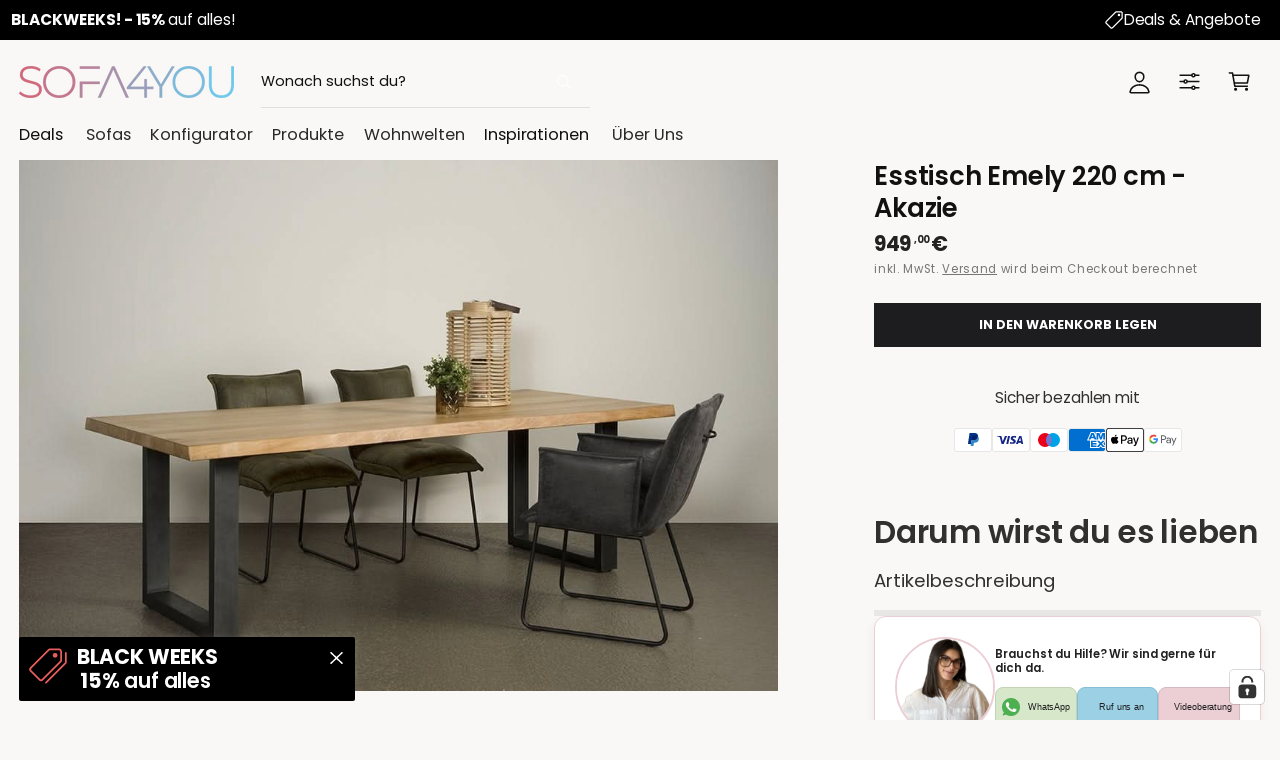

--- FILE ---
content_type: text/css
request_url: https://www.sofa4you.de/cdn/shop/t/89/assets/custom.css?v=71649531623033377151762629590
body_size: 1133
content:
:root{--heading-font: "Poppins";--pdp-card-color: #f2efeb }.button{letter-spacing:normal;word-spacing:normal}.subcollection_item a{text-decoration:none;color:#000}klarna-placement>*,klarna-placement div>div,klarna-placement{background-color:transparent!important}.slider-scrollbar__track{display:none}.slideshow__controls .slider-buttons{position:relative;scale:.9}@media screen and (min-width: 990px){.slider--desktop.grid--5-col-desktop.grid--scaled .grid__item,.slider--desktop.grid--6-col-desktop.grid--scaled .grid__item,.slider--desktop.grid--4-col-desktop:not(.grid--scaled) .grid__item{width:10%!important}}.search-modal__form .field.field--matching-color-scheme:after{border:none!important;box-shadow:none!important;border-radius:unset}.header__summary-link{color:#121212e6;letter-spacing:normal;word-spacing:normal;font-weight:100!important}.header__summary-link svg path,.nav_ico svg path{stroke:#121212}.header__icons>a.header__cta>svg,.header__icons>a.header__cta>svg path{fill:#fe2399}.header__icons>a.header__cta>div>p:nth-child(1){color:#000c;font-weight:600}.header__search-bar.small-hide.medium-hide.flex.justify-end{justify-content:end}.cart-count-bubble{background-color:#d06c7e}.nav_ico svg{transform:translateY(4.5px);width:21px}@media screen and (min-width: 990px){.header__menu-item{padding-block-start:2px}.header__menu-item .icon-caret{top:calc(40% - .45em)}.header__search-bar.small-hide.medium-hide.flex.justify-end>predictive-search>form>div.field{max-width:99%}.header__search-bar .search__button{width:calc(var(--header-elements-height) - 1.87rem);height:3.2rem;border-radius:3rem;background:transparent;transform:translate(-7px,5px);row-gap:6px;column-gap:6px}}.quick-add{display:none}.product-card .card__heading{margin-bottom:4px;font-weight:200!important}.product__title{margin-block:0!important}.product-card{background:var(--pdp-card-color)}.card-highlight_container{display:flex;flex-direction:column;flex-wrap:wrap;justify-content:flex-start;padding-block:1em!important;margin-top:5px!important;border-top:1px solid rgb(0,0,0,.05);border-bottom:1px solid rgb(0,0,0,.05)}@media screen and (min-width: 990px){.card-highlight_container{flex-direction:row!important;column-gap:5px}}.card-information{display:flex;flex-direction:column;flex-wrap:wrap;align-items:flex-start;padding:0;justify-content:flex-start}.card-highlight_wrapper{display:inline-flex;flex-direction:row;flex-wrap:wrap;align-items:center;align-content:center;justify-content:space-between;max-width:fit-content;font:-webkit-control;font-size:15px;gap:7px;letter-spacing:normal;-webkit-font-smoothing:auto;transition:all .3s ease-in-out;box-shadow:0 1px #0000;padding:.25rem 1rem;border-radius:50vh;font-family:Poppins;-webkit-font-smoothing:antialiased;flex-direction:row-reverse}.card-highlight_config{color:#fff;background:#738664;box-shadow:inset 0 0 0 .5px #738664;padding-inline:10px}.card-highlight_config>svg,.card-highlight_config>svg path{width:15px!important;stroke:#fff;fill:transparent!important;stroke-width:6em!important}.card-highlight_sizes{color:#fff;background:#d06c7e;box-shadow:inset 0 0 0 .5px #d06c7e}.card-highlight_sizes>svg,.card-highlight_sizes>svg path{stroke:#fff!important;fill:#fff!important;width:22px!important}.card-highlight_trust{color:#fff;background:#74b7d1;box-shadow:inset 0 0 0 .5px #74b7d1;padding-inline:10px}.card-highlight_trust_2{color:#fff;background:#cf9777;box-shadow:inset 0 0 0 .5px #cf9777;padding-inline:10px}.card-highlight_trust_2>svg{width:15px!important}.card-highlight_trust>svg,.card-highlight_trust>svg path{stroke:#fff;fill:#fff!important}.card-highlight_trust_2>svg,.card-highlight_trust_2>svg path{stroke:#fff;fill:#fff!important}.card-highlight_wrapper>svg path{fill:#111}.product-card .card__heading{margin-bottom:1rem;line-height:1;text-wrap:balance;font-weight:400;letter-spacing:normal;margin-bottom:0!important}.ssm-shared-sticky-bar{display:none!important}.predictive-search__subheading{font-family:var(--heading-font)}.collection-list__title .inline-block,.collection__title .inline-block{display:flex;flex-direction:column-reverse}.accordion__title{font-weight:100}.product-form__submit{background:#1d1d1f}.product-form__submit span{font-weight:700}#Slider-Gallery-template--26362220216584__main{row-gap:calc(var(--grid-desktop-vertical-spacing) / 3)}.payment-icons_container.revert h4{margin-block:20px;margin-top:0!important}@media screen and (min-width: 750px){.product.grid{grid-template-columns:calc(100% - var(--product-info-width, 70%) - var(--grid-desktop-horizontal-spacing)) var(--product-info-width, 80%)}}.product__slider-full-width-mobile .thumbnail-list{margin-top:0rem}.thumbnail-slider .thumbnail-list.slider{gap:0}.slider.slider--mobile{margin-bottom:0rem}@media screen and (max-width: 990px){.thumbnail-list__item{padding-block:0}.card-highlight_wrapper{font-size:13px}.card-highlight_config>svg,.card-highlight_config>svg path{width:16px!important}.card-highlight_sizes>svg,.card-highlight_sizes>svg path{width:16px!important}.card-highlight_trust>svg,.card-highlight_trust>svg path{width:14px!important}.thumbnail-slider .thumbnail-list.slider{margin-block:0px;margin-top:5px;gap:0}.thumbnail-list__item{margin-right:5px}.thumbnail-list__item:has(.thumbnail[aria-current]):after{border:none!important}.thumbnail-list .slider__slide:first-of-type,.slider.slider--mobile .grid__item:first-of-type{margin-left:0!important}div#shopify-block-ANkpjc1ltaE1sckw4e__loox_reviews_loox_rating_rjhEM6{margin-block:0}.card-highlight_container{display:flex;flex-direction:row}.product-card .card__heading{margin-bottom:5px!important}.card-highlight_container{display:flex;flex-wrap:wrap!important;justify-content:flex-start!important;gap:2px;padding:0;margin:0;margin-top:0!important;align-items:center}.card-highlight_wrapper{row-gap:5px;padding:3px;font-size:12px;width:100%;background:none!important;box-shadow:none!important;border-radius:0!important}.card-highlight_config,.card-highlight_config svg,.card-highlight_config svg path{color:#93a784!important;stroke:#738663!important}.card-highlight_sizes,.card-highlight_sizes svg,.card-highlight_sizes svg path{color:#d06c7e!important;fill:#d06c7e!important;stroke:#d06c7e!important}.card-highlight_trust,.card-highlight_trust svg,.card-highlight_trust svg path{color:#74b7d1!important;fill:#74b7d1!important;stroke:#74b7d1!important}.card-highlight_trust_2,.card-highlight_trust_2 svg,.card-highlight_trust_2 svg path{color:#cf9877!important;fill:#cf9877!important;stroke:#cf9877!important}.card-highlight_config>svg,.card-highlight_config>svg path{width:20px!important;padding-bottom:1px}.card-highlight_sizes>svg,.card-highlight_sizes>svg path{width:20px!important}.card-highlight_trust>svg,.card-highlight_trust>svg path{width:16px!important}.card-highlight_trust_2>svg{width:16px!important}}@media screen and (min-width: 1100px){.card-highlight_container{max-width:85%;row-gap:6px;column-gap:6px}}#shopify-section-template--26480884744456__main .price--on-sale .price__sale{gap:1rem!important}
/*# sourceMappingURL=/cdn/shop/t/89/assets/custom.css.map?v=71649531623033377151762629590 */


--- FILE ---
content_type: text/css
request_url: https://www.sofa4you.de/cdn/shop/t/89/assets/component-price.css?v=5927220219753592881762525384
body_size: -110
content:
.price{line-height:calc(1 + .5 / var(--font-body-scale));color:rgb(var(--color-foreground))}.price{font-weight:700!important;letter-spacing:-.5px;color:#111111ed}.price>*{display:inline-block;vertical-align:top}.price.price--unavailable{visibility:hidden}.price--end{text-align:right}.price .price-item{display:inline-block;margin:0 1rem 0 0}.price__regular .price-item--regular{margin-right:0}.price .price-item--last:last-of-type{margin:0}.price__sale .price-item--sale{color:rgb(var(--price-sale-color, var(--color-foreground)))}@media screen and (min-width: 750px){.price{margin-bottom:0}}.price--sold-out .price__availability,.price__regular{display:block}.price__sale,.price__availability,.price .price__badge-sale,.price .price__badge-sold-out,.price--on-sale .price__regular,.price--on-sale .price__availability{display:none}.price .price__badge-sale,.price .price__badge-sold-out{position:relative;top:-.1rem}.price--sold-out .price__badge-sold-out,.price--on-sale .price__badge-sale,.volume-pricing--sale-badge .price__badge-sale{display:inline-block}.volume-pricing--sale-badge .price__badge-sale{margin-left:.5rem}.price--on-sale .price__sale{display:initial;flex-direction:row;flex-wrap:wrap}.price--center{display:initial;justify-content:center}.price--on-sale .price-item--regular{color:rgba(var(--color-foreground),.75);font-size:1.3rem}.unit-price{display:block;font-size:1.1rem;line-height:calc(1 + .2 / var(--font-body-scale));margin-top:.2rem;text-transform:uppercase;color:rgba(var(--color-foreground),.7)}.price--on-sale .price__sale{display:flex;flex-direction:row;flex-wrap:wrap;gap:7px}.product-card .price .price-item--regular,.product-card .price .price-item--sale{display:table}.sup{vertical-align:super;font-size:47%;line-height:0}.product-card .price__sale .price-item--sale{color:#b33430!important}.product-card .price--on-sale .price-item--regular{font-size:max(.7em,10px)!important}.product__tax,.product__tax a{color:#767676}.price--on-sale .price__sale{align-items:center!important}
/*# sourceMappingURL=/cdn/shop/t/89/assets/component-price.css.map?v=5927220219753592881762525384 */


--- FILE ---
content_type: application/javascript
request_url: https://cs.complianz.io/cookie-solution/confs/js/28090468.js
body_size: 63
content:
_cmplc.csRC = { consApiKey: 'WwWU1cSP4WHzK8QGYqodTOMHm4H5EWSQ', brand: 'Complianz', publicId: 'ded38513-ff7e-4483-b378-0b1c0832470c' }
_cmplc.csEnabled = true;
_cmplc.csPurposes = [];
_cmplc.csFeatures = {"geolocation_setting":true,"compliance_solution_white_labeling":1,"rejection_recovery":false,"full_customization":true,"multiple_languages":true,"mobile_app_integration":false};
_cmplc.csT = null;
_cmplc.googleConsentModeV2 = true;


--- FILE ---
content_type: text/javascript
request_url: https://www.sofa4you.de/cdn/shop/t/89/assets/animated-list.js?v=109657132850570440441758016456
body_size: -66
content:
class AnimatedList extends HTMLElement{constructor(){super(),this.autoplaySpeed=parseInt(getComputedStyle(this).getPropertyValue("--al-autoplay-speed"),10)||3e3,this.currentIndex=1,this.prevIndex=0,this.interval=null,this.observer=null}connectedCallback(){this.initializeList(),this.items=Array.from(this.querySelectorAll(".animated-list__item")),this.setupObserver(),this.startAnimation()}initializeList(){const dataList=this.getAttribute("data-list");if(dataList){const items=dataList.split("|");this.innerHTML=`
        <span class="animated-list__item animated-list__item--visible">
            <span class="whitespace-nowrap">${this.innerHTML.trim()}</span>
        </span>
        ${items.map(item=>`<span class="animated-list__item"><span class="whitespace-nowrap">${item.trim()}</span></span>`).join("")}
      `,setTimeout(()=>{this.setWidth(this.querySelector(".animated-list__item--visible"))},0)}}disconnectedCallback(){this.stopAnimation(),this.observer&&(this.observer.disconnect(),this.observer=null)}setupObserver(){this.observer=new IntersectionObserver(entries=>{entries[0].isIntersecting?this.startAnimation():this.stopAnimation()},{threshold:.1}),this.observer.observe(this)}startAnimation(){this.stopAnimation(),this.interval=setInterval(()=>this.nextItem(),this.autoplaySpeed)}stopAnimation(){this.interval&&(clearInterval(this.interval),this.interval=null)}setWidth(nextElement){const widthElement=nextElement.querySelector("span");this.style.width=`${widthElement.getBoundingClientRect().width}px`}nextItem(){const prevElement=this.items[this.prevIndex];prevElement&&(prevElement.style.width=`${prevElement.getBoundingClientRect().width}px`,prevElement.classList.add("animated-list__item--leaving"),prevElement.classList.remove("animated-list__item--visible"),setTimeout(()=>{prevElement.classList.remove("animated-list__item--leaving"),prevElement.style.width=""},parseFloat(getComputedStyle(prevElement).getPropertyValue("--al-leave-speed"))*1e3));const nextElement=this.items[this.currentIndex];nextElement.classList.add("animated-list__item--visible"),this.setWidth(nextElement),this.prevIndex=this.currentIndex,this.currentIndex=(this.currentIndex+1)%this.items.length}}customElements.define("animated-list",AnimatedList);
//# sourceMappingURL=/cdn/shop/t/89/assets/animated-list.js.map?v=109657132850570440441758016456
